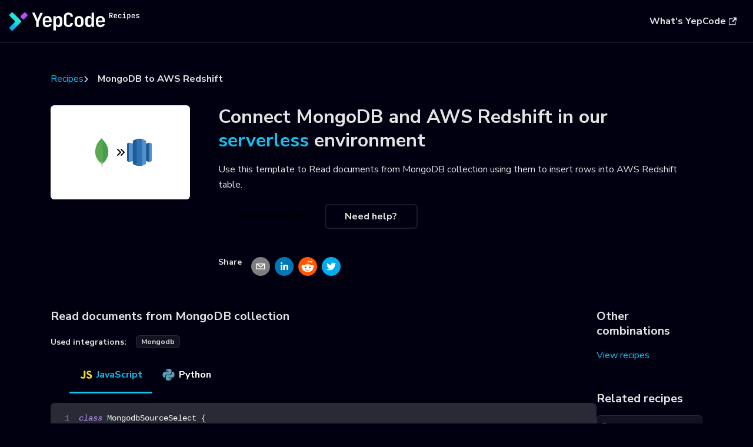

--- FILE ---
content_type: text/html
request_url: https://yepcode.io/recipes/mongodb-to-aws-redshift/
body_size: 7969
content:
<!doctype html>
<html lang="en" dir="ltr" class="plugin-plugin-explode-recipes plugin-id-default" data-has-hydrated="false">
<head>
<meta charset="UTF-8">
<meta name="generator" content="Docusaurus v3.6.1">
<title data-rh="true">MongoDB to AWS Redshift | YepCode Recipes | Code snippets for solving common problems</title><meta data-rh="true" name="viewport" content="width=device-width,initial-scale=1"><meta data-rh="true" name="twitter:card" content="summary_large_image"><meta data-rh="true" property="og:image" content="https://yepcode.io/recipes/img/yepcode-recipes-share-image.png"><meta data-rh="true" name="twitter:image" content="https://yepcode.io/recipes/img/yepcode-recipes-share-image.png"><meta data-rh="true" property="og:url" content="https://yepcode.io/recipes/mongodb-to-aws-redshift"><meta data-rh="true" property="og:locale" content="en"><meta data-rh="true" name="docusaurus_locale" content="en"><meta data-rh="true" name="docusaurus_tag" content="default"><meta data-rh="true" name="docsearch:language" content="en"><meta data-rh="true" name="docsearch:docusaurus_tag" content="default"><meta data-rh="true" property="og:title" content="MongoDB to AWS Redshift | YepCode Recipes | Code snippets for solving common problems"><meta data-rh="true" name="description" content="Read documents from MongoDB collection using them to insert rows into AWS Redshift table"><meta data-rh="true" property="og:description" content="Read documents from MongoDB collection using them to insert rows into AWS Redshift table"><link data-rh="true" rel="icon" href="/recipes/img/favicon.ico"><link data-rh="true" rel="canonical" href="https://yepcode.io/recipes/mongodb-to-aws-redshift"><link data-rh="true" rel="alternate" href="https://yepcode.io/recipes/mongodb-to-aws-redshift" hreflang="en"><link data-rh="true" rel="alternate" href="https://yepcode.io/recipes/mongodb-to-aws-redshift" hreflang="x-default"><link data-rh="true" rel="stylesheet" href="https://cdn.jsdelivr.net/gh/orestbida/cookieconsent@3.1.0/dist/cookieconsent.css"><link data-rh="true" rel="stylesheet" href="https://yepcode.io/css/cookieconsent.css?v=1"><script data-rh="true" src="https://yepcode.io/js/gtm.js?v=1"></script><script data-rh="true" src="https://cdn.jsdelivr.net/gh/orestbida/cookieconsent@3.1.0/dist/cookieconsent.umd.js"></script><script data-rh="true" src="https://yepcode.io/js/cookieconsent-config.js?v=1"></script><link rel="stylesheet" href="https://fonts.googleapis.com/css2?family=Nunito+Sans:ital,wght@0,300;0,400;0,600;0,700;0,800;1,300;1,400;1,600;1,700;1,800&display=swap'">
<link rel="stylesheet" href="https://cdnjs.cloudflare.com/ajax/libs/font-awesome/6.1.1/css/all.min.css">
<script src="//cdnjs.cloudflare.com/ajax/libs/list.js/2.3.1/list.min.js"></script><link rel="stylesheet" href="/recipes/assets/css/styles.45583b66.css">
<script src="/recipes/assets/js/runtime~main.74702ab2.js" defer="defer"></script>
<script src="/recipes/assets/js/main.0e5cefac.js" defer="defer"></script>
</head>
<body class="navigation-with-keyboard">
<script>!function(){function t(t){document.documentElement.setAttribute("data-theme",t)}var e=function(){try{return new URLSearchParams(window.location.search).get("docusaurus-theme")}catch(t){}}()||function(){try{return window.localStorage.getItem("theme")}catch(t){}}();t(null!==e?e:"dark")}(),function(){try{const n=new URLSearchParams(window.location.search).entries();for(var[t,e]of n)if(t.startsWith("docusaurus-data-")){var a=t.replace("docusaurus-data-","data-");document.documentElement.setAttribute(a,e)}}catch(t){}}()</script><div id="__docusaurus"><div role="region" aria-label="Skip to main content"><a class="skipToContent_fXgn" href="#__docusaurus_skipToContent_fallback">Skip to main content</a></div><nav aria-label="Main" class="navbar navbar--fixed-top navbarHideable_m1mJ"><div class="navbar__inner"><div class="navbar__items"><button aria-label="Toggle navigation bar" aria-expanded="false" class="navbar__toggle clean-btn" type="button"><svg width="30" height="30" viewBox="0 0 30 30" aria-hidden="true"><path stroke="currentColor" stroke-linecap="round" stroke-miterlimit="10" stroke-width="2" d="M4 7h22M4 15h22M4 23h22"></path></svg></button><a class="navbar__brand" href="/recipes/"><div class="navbar__logo"><img src="/recipes/img/logo_dark.svg" alt="YepCode Logo" class="themedComponent_mlkZ themedComponent--light_NVdE"><img src="/recipes/img/logo_light.svg" alt="YepCode Logo" class="themedComponent_mlkZ themedComponent--dark_xIcU"></div></a></div><div class="navbar__items navbar__items--right"><a href="https://yepcode.io" target="_blank" rel="noopener noreferrer" class="navbar__item navbar__link button button--lg button--primary DiscoverYepCode">What&#x27;s YepCode<svg width="13.5" height="13.5" aria-hidden="true" viewBox="0 0 24 24" class="iconExternalLink_nPIU"><path fill="currentColor" d="M21 13v10h-21v-19h12v2h-10v15h17v-8h2zm3-12h-10.988l4.035 4-6.977 7.07 2.828 2.828 6.977-7.07 4.125 4.172v-11z"></path></svg></a><div class="navbarSearchContainer_Bca1"></div></div></div><div role="presentation" class="navbar-sidebar__backdrop"></div></nav><div id="__docusaurus_skipToContent_fallback" class="main-wrapper mainWrapper_z2l0"><main class="RecipePage container"><ul class="Breadcrumb"><li><a href="/recipes">Recipes</a></li><li>MongoDB to AWS Redshift</li></ul><div class="RecipeHeader row"><div class="RecipeLogo col col--3"><div class="RecipeFeaturedImg"><img src="https://yepcode.io/docs/img/integrations/icons/mongodb.svg" alt="mongodb icon" width="50px" height="50px"><span class="fa-solid fa-angle-double-right"></span><img src="https://yepcode.io/docs/img/integrations/icons/awsRedshift.svg" alt="awsRedshift icon" width="50px" height="50px"></div></div><div class="col col--9"><h1>Connect <!-- -->MongoDB<!-- --> and <!-- -->AWS Redshift<!-- --> in our<!-- --> <a href="https://yepcode.io" target="_blank">serverless</a> <!-- -->environment</h1><p>Use this template to <!-- -->Read documents from MongoDB collection using them to insert rows into AWS Redshift table<!-- -->.</p><div class="RecipeHeader_btns"><a class="button button--lg button--primary">Use this recipe</a><a class="button button--outline button--lg button--primary" href="#ask-for-help">Need help?</a></div><div class="ShareIt"><h5 class="ShareIt_title">Share</h5><button class="react-share__ShareButton" style="background-color:transparent;border:none;padding:0;font:inherit;color:inherit;cursor:pointer"><svg viewBox="0 0 64 64" width="32" height="32"><circle cx="32" cy="32" r="32" fill="#7f7f7f"></circle><path d="M17,22v20h30V22H17z M41.1,25L32,32.1L22.9,25H41.1z M20,39V26.6l12,9.3l12-9.3V39H20z" fill="white"></path></svg></button><button class="react-share__ShareButton" style="background-color:transparent;border:none;padding:0;font:inherit;color:inherit;cursor:pointer"><svg viewBox="0 0 64 64" width="32" height="32"><circle cx="32" cy="32" r="32" fill="#0077B5"></circle><path d="M20.4,44h5.4V26.6h-5.4V44z M23.1,18c-1.7,0-3.1,1.4-3.1,3.1c0,1.7,1.4,3.1,3.1,3.1 c1.7,0,3.1-1.4,3.1-3.1C26.2,19.4,24.8,18,23.1,18z M39.5,26.2c-2.6,0-4.4,1.4-5.1,2.8h-0.1v-2.4h-5.2V44h5.4v-8.6 c0-2.3,0.4-4.5,3.2-4.5c2.8,0,2.8,2.6,2.8,4.6V44H46v-9.5C46,29.8,45,26.2,39.5,26.2z" fill="white"></path></svg></button><button class="react-share__ShareButton" style="background-color:transparent;border:none;padding:0;font:inherit;color:inherit;cursor:pointer"><svg viewBox="0 0 64 64" width="32" height="32"><circle cx="32" cy="32" r="32" fill="#FF5700"></circle><path d="M 53.34375 32 C 53.277344 30.160156 52.136719 28.53125 50.429688 27.839844 C 48.722656 27.148438 46.769531 27.523438 45.441406 28.800781 C 41.800781 26.324219 37.519531 24.957031 33.121094 24.863281 L 35.199219 14.878906 L 42.046875 16.320312 C 42.214844 17.882812 43.496094 19.09375 45.066406 19.171875 C 46.636719 19.253906 48.03125 18.183594 48.359375 16.644531 C 48.6875 15.105469 47.847656 13.558594 46.382812 12.992188 C 44.914062 12.425781 43.253906 13.007812 42.464844 14.367188 L 34.625 12.800781 C 34.363281 12.742188 34.09375 12.792969 33.871094 12.9375 C 33.648438 13.082031 33.492188 13.308594 33.441406 13.566406 L 31.070312 24.671875 C 26.617188 24.738281 22.277344 26.105469 18.59375 28.609375 C 17.242188 27.339844 15.273438 26.988281 13.570312 27.707031 C 11.863281 28.429688 10.746094 30.089844 10.71875 31.941406 C 10.691406 33.789062 11.757812 35.484375 13.441406 36.257812 C 13.402344 36.726562 13.402344 37.195312 13.441406 37.664062 C 13.441406 44.832031 21.792969 50.65625 32.097656 50.65625 C 42.398438 50.65625 50.753906 44.832031 50.753906 37.664062 C 50.789062 37.195312 50.789062 36.726562 50.753906 36.257812 C 52.363281 35.453125 53.371094 33.800781 53.34375 32 Z M 21.34375 35.199219 C 21.34375 33.433594 22.777344 32 24.542969 32 C 26.3125 32 27.742188 33.433594 27.742188 35.199219 C 27.742188 36.96875 26.3125 38.398438 24.542969 38.398438 C 22.777344 38.398438 21.34375 36.96875 21.34375 35.199219 Z M 39.9375 44 C 37.664062 45.710938 34.871094 46.582031 32.03125 46.464844 C 29.191406 46.582031 26.398438 45.710938 24.128906 44 C 23.847656 43.65625 23.871094 43.15625 24.183594 42.839844 C 24.5 42.527344 25 42.503906 25.34375 42.785156 C 27.269531 44.195312 29.617188 44.90625 32 44.800781 C 34.386719 44.929688 36.746094 44.242188 38.6875 42.847656 C 39.042969 42.503906 39.605469 42.511719 39.953125 42.863281 C 40.296875 43.21875 40.289062 43.785156 39.9375 44.128906 Z M 39.359375 38.527344 C 37.59375 38.527344 36.160156 37.09375 36.160156 35.328125 C 36.160156 33.5625 37.59375 32.128906 39.359375 32.128906 C 41.128906 32.128906 42.558594 33.5625 42.558594 35.328125 C 42.59375 36.203125 42.269531 37.054688 41.65625 37.6875 C 41.046875 38.316406 40.203125 38.664062 39.328125 38.65625 Z M 39.359375 38.527344" fill="white"></path></svg></button><button class="react-share__ShareButton" style="background-color:transparent;border:none;padding:0;font:inherit;color:inherit;cursor:pointer"><svg viewBox="0 0 64 64" width="32" height="32"><circle cx="32" cy="32" r="32" fill="#00aced"></circle><path d="M48,22.1c-1.2,0.5-2.4,0.9-3.8,1c1.4-0.8,2.4-2.1,2.9-3.6c-1.3,0.8-2.7,1.3-4.2,1.6 C41.7,19.8,40,19,38.2,19c-3.6,0-6.6,2.9-6.6,6.6c0,0.5,0.1,1,0.2,1.5c-5.5-0.3-10.3-2.9-13.5-6.9c-0.6,1-0.9,2.1-0.9,3.3 c0,2.3,1.2,4.3,2.9,5.5c-1.1,0-2.1-0.3-3-0.8c0,0,0,0.1,0,0.1c0,3.2,2.3,5.8,5.3,6.4c-0.6,0.1-1.1,0.2-1.7,0.2c-0.4,0-0.8,0-1.2-0.1 c0.8,2.6,3.3,4.5,6.1,4.6c-2.2,1.8-5.1,2.8-8.2,2.8c-0.5,0-1.1,0-1.6-0.1c2.9,1.9,6.4,2.9,10.1,2.9c12.1,0,18.7-10,18.7-18.7 c0-0.3,0-0.6,0-0.8C46,24.5,47.1,23.4,48,22.1z" fill="white"></path></svg></button></div></div></div><div class="RecipeBody"><div class="SourceAndTarget"><div><h3>Read documents from MongoDB collection</h3><p></p><div class="UsedIntegrations"><h5 class="UsedIntegrations_title">Used integrations:</h5><ul><li class="UsedIntegrations_integration badge badge--secondary"><a href="https://yepcode.io/docs/integrations/mongodb" target="_blank" rel="noopener noreferrer">mongodb</a></li></ul></div><div class="tabs-container tabList__CuJ"><ul role="tablist" aria-orientation="horizontal" class="tabs"><li role="tab" tabindex="0" aria-selected="true" class="tabs__item tabItem_LNqP tabs__item--active"><img src="/recipes/img/languages/javascript.svg" alt="JavaScript" title="JavaScript" class="LanguageIcon"> JavaScript</li><li role="tab" tabindex="-1" aria-selected="false" class="tabs__item tabItem_LNqP"><img src="/recipes/img/languages/python.svg" alt="Python" title="Python" class="LanguageIcon"> Python</li></ul><div class="margin-top--md"><div role="tabpanel" class="tabItem_Ymn6"><div class="language-js codeBlockContainer_Ckt0 theme-code-block" style="--prism-color:#F8F8F2;--prism-background-color:#282A36"><div class="codeBlockContent_biex"><pre tabindex="0" class="prism-code language-js codeBlock_bY9V thin-scrollbar" style="color:#F8F8F2;background-color:#282A36"><code class="codeBlockLines_e6Vv codeBlockLinesWithNumbering_o6Pm"><span class="token-line codeLine_lJS_" style="color:#F8F8F2"><span class="codeLineNumber_Tfdd"></span><span class="codeLineContent_feaV"><span class="token keyword" style="color:rgb(189, 147, 249);font-style:italic">class</span><span class="token plain"> </span><span class="token class-name">MongodbSourceSelect</span><span class="token plain"> </span><span class="token punctuation" style="color:rgb(248, 248, 242)">{</span><span class="token plain"></span></span><br></span><span class="token-line codeLine_lJS_" style="color:#F8F8F2"><span class="codeLineNumber_Tfdd"></span><span class="codeLineContent_feaV"><span class="token plain">    </span><span class="token keyword" style="color:rgb(189, 147, 249);font-style:italic">async</span><span class="token plain"> </span><span class="token function" style="color:rgb(80, 250, 123)">init</span><span class="token punctuation" style="color:rgb(248, 248, 242)">(</span><span class="token punctuation" style="color:rgb(248, 248, 242)">)</span><span class="token plain"> </span><span class="token punctuation" style="color:rgb(248, 248, 242)">{</span><span class="token plain"></span></span><br></span><span class="token-line codeLine_lJS_" style="color:#F8F8F2"><span class="codeLineNumber_Tfdd"></span><span class="codeLineContent_feaV"><span class="token plain">        </span><span class="token comment" style="color:rgb(98, 114, 164)">// More info at https://www.npmjs.com/package/mongodb</span><span class="token plain"></span></span><br></span><span class="token-line codeLine_lJS_" style="color:#F8F8F2"><span class="codeLineNumber_Tfdd"></span><span class="codeLineContent_feaV"><span class="token plain">        </span><span class="token comment" style="color:rgb(98, 114, 164)">// TODO: Create team variables. More info at https://yepcode.io/docs/processes/team-variables</span><span class="token plain"></span></span><br></span><span class="token-line codeLine_lJS_" style="color:#F8F8F2"><span class="codeLineNumber_Tfdd"></span><span class="codeLineContent_feaV"><span class="token plain">        </span><span class="token keyword" style="color:rgb(189, 147, 249);font-style:italic">this</span><span class="token punctuation" style="color:rgb(248, 248, 242)">.</span><span class="token property-access">mongodb</span><span class="token plain"> </span><span class="token operator">=</span><span class="token plain"> </span><span class="token keyword" style="color:rgb(189, 147, 249);font-style:italic">new</span><span class="token plain"> </span><span class="token class-name">MongoClient</span><span class="token punctuation" style="color:rgb(248, 248, 242)">(</span><span class="token plain">yepcode</span><span class="token punctuation" style="color:rgb(248, 248, 242)">.</span><span class="token property-access">env</span><span class="token punctuation" style="color:rgb(248, 248, 242)">.</span><span class="token constant" style="color:rgb(189, 147, 249)">MONGODB_URL</span><span class="token punctuation" style="color:rgb(248, 248, 242)">)</span><span class="token punctuation" style="color:rgb(248, 248, 242)">;</span><span class="token plain"></span></span><br></span><span class="token-line codeLine_lJS_" style="color:#F8F8F2"><span class="codeLineNumber_Tfdd"></span><span class="codeLineContent_feaV"><span class="token plain">        </span><span class="token keyword control-flow" style="color:rgb(189, 147, 249);font-style:italic">await</span><span class="token plain"> </span><span class="token keyword" style="color:rgb(189, 147, 249);font-style:italic">this</span><span class="token punctuation" style="color:rgb(248, 248, 242)">.</span><span class="token property-access">mongodb</span><span class="token punctuation" style="color:rgb(248, 248, 242)">.</span><span class="token method function property-access" style="color:rgb(80, 250, 123)">connect</span><span class="token punctuation" style="color:rgb(248, 248, 242)">(</span><span class="token punctuation" style="color:rgb(248, 248, 242)">)</span><span class="token punctuation" style="color:rgb(248, 248, 242)">;</span><span class="token plain"></span></span><br></span><span class="token-line codeLine_lJS_" style="color:#F8F8F2"><span class="codeLineNumber_Tfdd"></span><span class="codeLineContent_feaV"><span class="token plain">        </span><span class="token comment" style="color:rgb(98, 114, 164)">// TODO: Customize your db and collection names</span><span class="token plain"></span></span><br></span><span class="token-line codeLine_lJS_" style="color:#F8F8F2"><span class="codeLineNumber_Tfdd"></span><span class="codeLineContent_feaV"><span class="token plain">        </span><span class="token keyword" style="color:rgb(189, 147, 249);font-style:italic">const</span><span class="token plain"> db </span><span class="token operator">=</span><span class="token plain"> </span><span class="token keyword" style="color:rgb(189, 147, 249);font-style:italic">this</span><span class="token punctuation" style="color:rgb(248, 248, 242)">.</span><span class="token property-access">mongodb</span><span class="token punctuation" style="color:rgb(248, 248, 242)">.</span><span class="token method function property-access" style="color:rgb(80, 250, 123)">db</span><span class="token punctuation" style="color:rgb(248, 248, 242)">(</span><span class="token string" style="color:rgb(255, 121, 198)">&quot;your-db-name&quot;</span><span class="token punctuation" style="color:rgb(248, 248, 242)">)</span><span class="token punctuation" style="color:rgb(248, 248, 242)">;</span><span class="token plain"></span></span><br></span><span class="token-line codeLine_lJS_" style="color:#F8F8F2"><span class="codeLineNumber_Tfdd"></span><span class="codeLineContent_feaV"><span class="token plain">        </span><span class="token keyword" style="color:rgb(189, 147, 249);font-style:italic">this</span><span class="token punctuation" style="color:rgb(248, 248, 242)">.</span><span class="token property-access">collection</span><span class="token plain"> </span><span class="token operator">=</span><span class="token plain"> db</span><span class="token punctuation" style="color:rgb(248, 248, 242)">.</span><span class="token method function property-access" style="color:rgb(80, 250, 123)">collection</span><span class="token punctuation" style="color:rgb(248, 248, 242)">(</span><span class="token string" style="color:rgb(255, 121, 198)">&quot;your-collection-name&quot;</span><span class="token punctuation" style="color:rgb(248, 248, 242)">)</span><span class="token punctuation" style="color:rgb(248, 248, 242)">;</span><span class="token plain"></span></span><br></span><span class="token-line codeLine_lJS_" style="color:#F8F8F2"><span class="codeLineNumber_Tfdd"></span><span class="codeLineContent_feaV"><span class="token plain">    </span><span class="token punctuation" style="color:rgb(248, 248, 242)">}</span><span class="token plain"></span></span><br></span><span class="token-line codeLine_lJS_" style="color:#F8F8F2"><span class="codeLineNumber_Tfdd"></span><span class="codeLineContent_feaV"><span class="token plain" style="display:inline-block"></span></span><br></span><span class="token-line codeLine_lJS_" style="color:#F8F8F2"><span class="codeLineNumber_Tfdd"></span><span class="codeLineContent_feaV"><span class="token plain">    </span><span class="token keyword" style="color:rgb(189, 147, 249);font-style:italic">async</span><span class="token plain"> </span><span class="token function" style="color:rgb(80, 250, 123)">fetch</span><span class="token punctuation" style="color:rgb(248, 248, 242)">(</span><span class="token parameter">publish</span><span class="token parameter punctuation" style="color:rgb(248, 248, 242)">,</span><span class="token parameter"> done</span><span class="token punctuation" style="color:rgb(248, 248, 242)">)</span><span class="token plain"> </span><span class="token punctuation" style="color:rgb(248, 248, 242)">{</span><span class="token plain"></span></span><br></span><span class="token-line codeLine_lJS_" style="color:#F8F8F2"><span class="codeLineNumber_Tfdd"></span><span class="codeLineContent_feaV"><span class="token plain">        </span><span class="token keyword" style="color:rgb(189, 147, 249);font-style:italic">this</span><span class="token punctuation" style="color:rgb(248, 248, 242)">.</span><span class="token property-access">collection</span><span class="token punctuation" style="color:rgb(248, 248, 242)">.</span><span class="token method function property-access" style="color:rgb(80, 250, 123)">find</span><span class="token punctuation" style="color:rgb(248, 248, 242)">(</span><span class="token punctuation" style="color:rgb(248, 248, 242)">{</span><span class="token punctuation" style="color:rgb(248, 248, 242)">}</span><span class="token punctuation" style="color:rgb(248, 248, 242)">)</span><span class="token punctuation" style="color:rgb(248, 248, 242)">.</span><span class="token method function property-access" style="color:rgb(80, 250, 123)">stream</span><span class="token punctuation" style="color:rgb(248, 248, 242)">(</span><span class="token punctuation" style="color:rgb(248, 248, 242)">)</span><span class="token punctuation" style="color:rgb(248, 248, 242)">.</span><span class="token method function property-access" style="color:rgb(80, 250, 123)">on</span><span class="token punctuation" style="color:rgb(248, 248, 242)">(</span><span class="token string" style="color:rgb(255, 121, 198)">&quot;data&quot;</span><span class="token punctuation" style="color:rgb(248, 248, 242)">,</span><span class="token plain"> publish</span><span class="token punctuation" style="color:rgb(248, 248, 242)">)</span><span class="token punctuation" style="color:rgb(248, 248, 242)">.</span><span class="token method function property-access" style="color:rgb(80, 250, 123)">on</span><span class="token punctuation" style="color:rgb(248, 248, 242)">(</span><span class="token string" style="color:rgb(255, 121, 198)">&quot;end&quot;</span><span class="token punctuation" style="color:rgb(248, 248, 242)">,</span><span class="token plain"> done</span><span class="token punctuation" style="color:rgb(248, 248, 242)">)</span><span class="token punctuation" style="color:rgb(248, 248, 242)">;</span><span class="token plain"></span></span><br></span><span class="token-line codeLine_lJS_" style="color:#F8F8F2"><span class="codeLineNumber_Tfdd"></span><span class="codeLineContent_feaV"><span class="token plain">    </span><span class="token punctuation" style="color:rgb(248, 248, 242)">}</span><span class="token plain"></span></span><br></span><span class="token-line codeLine_lJS_" style="color:#F8F8F2"><span class="codeLineNumber_Tfdd"></span><span class="codeLineContent_feaV"><span class="token plain" style="display:inline-block"></span></span><br></span><span class="token-line codeLine_lJS_" style="color:#F8F8F2"><span class="codeLineNumber_Tfdd"></span><span class="codeLineContent_feaV"><span class="token plain">    </span><span class="token keyword" style="color:rgb(189, 147, 249);font-style:italic">async</span><span class="token plain"> </span><span class="token function" style="color:rgb(80, 250, 123)">close</span><span class="token punctuation" style="color:rgb(248, 248, 242)">(</span><span class="token punctuation" style="color:rgb(248, 248, 242)">)</span><span class="token plain"> </span><span class="token punctuation" style="color:rgb(248, 248, 242)">{</span><span class="token plain"></span></span><br></span><span class="token-line codeLine_lJS_" style="color:#F8F8F2"><span class="codeLineNumber_Tfdd"></span><span class="codeLineContent_feaV"><span class="token plain">        </span><span class="token keyword control-flow" style="color:rgb(189, 147, 249);font-style:italic">await</span><span class="token plain"> </span><span class="token keyword" style="color:rgb(189, 147, 249);font-style:italic">this</span><span class="token punctuation" style="color:rgb(248, 248, 242)">.</span><span class="token property-access">mongodb</span><span class="token punctuation" style="color:rgb(248, 248, 242)">.</span><span class="token method function property-access" style="color:rgb(80, 250, 123)">close</span><span class="token punctuation" style="color:rgb(248, 248, 242)">(</span><span class="token punctuation" style="color:rgb(248, 248, 242)">)</span><span class="token punctuation" style="color:rgb(248, 248, 242)">;</span><span class="token plain"></span></span><br></span><span class="token-line codeLine_lJS_" style="color:#F8F8F2"><span class="codeLineNumber_Tfdd"></span><span class="codeLineContent_feaV"><span class="token plain">    </span><span class="token punctuation" style="color:rgb(248, 248, 242)">}</span><span class="token plain"></span></span><br></span><span class="token-line codeLine_lJS_" style="color:#F8F8F2"><span class="codeLineNumber_Tfdd"></span><span class="codeLineContent_feaV"><span class="token plain"></span><span class="token punctuation" style="color:rgb(248, 248, 242)">}</span></span><br></span></code></pre><div class="buttonGroup__atx"><button type="button" aria-label="Copy code to clipboard" title="Copy" class="clean-btn"><span class="copyButtonIcons_eSgA" aria-hidden="true"><svg viewBox="0 0 24 24" class="copyButtonIcon_y97N"><path fill="currentColor" d="M19,21H8V7H19M19,5H8A2,2 0 0,0 6,7V21A2,2 0 0,0 8,23H19A2,2 0 0,0 21,21V7A2,2 0 0,0 19,5M16,1H4A2,2 0 0,0 2,3V17H4V3H16V1Z"></path></svg><svg viewBox="0 0 24 24" class="copyButtonSuccessIcon_LjdS"><path fill="currentColor" d="M21,7L9,19L3.5,13.5L4.91,12.09L9,16.17L19.59,5.59L21,7Z"></path></svg></span></button></div></div></div></div><div role="tabpanel" class="tabItem_Ymn6" hidden=""><div class="language-py codeBlockContainer_Ckt0 theme-code-block" style="--prism-color:#F8F8F2;--prism-background-color:#282A36"><div class="codeBlockContent_biex"><pre tabindex="0" class="prism-code language-py codeBlock_bY9V thin-scrollbar" style="color:#F8F8F2;background-color:#282A36"><code class="codeBlockLines_e6Vv codeBlockLinesWithNumbering_o6Pm"><span class="token-line codeLine_lJS_" style="color:#F8F8F2"><span class="codeLineNumber_Tfdd"></span><span class="codeLineContent_feaV"><span class="token keyword" style="color:rgb(189, 147, 249);font-style:italic">from</span><span class="token plain"> pymongo </span><span class="token keyword" style="color:rgb(189, 147, 249);font-style:italic">import</span><span class="token plain"> MongoClient</span></span><br></span><span class="token-line codeLine_lJS_" style="color:#F8F8F2"><span class="codeLineNumber_Tfdd"></span><span class="codeLineContent_feaV"><span class="token plain" style="display:inline-block"></span></span><br></span><span class="token-line codeLine_lJS_" style="color:#F8F8F2"><span class="codeLineNumber_Tfdd"></span><span class="codeLineContent_feaV"><span class="token plain"></span><span class="token keyword" style="color:rgb(189, 147, 249);font-style:italic">class</span><span class="token plain"> </span><span class="token class-name">MongodbSourceSelect</span><span class="token punctuation" style="color:rgb(248, 248, 242)">:</span><span class="token plain"></span></span><br></span><span class="token-line codeLine_lJS_" style="color:#F8F8F2"><span class="codeLineNumber_Tfdd"></span><span class="codeLineContent_feaV"><span class="token plain">    </span><span class="token keyword" style="color:rgb(189, 147, 249);font-style:italic">def</span><span class="token plain"> </span><span class="token function" style="color:rgb(80, 250, 123)">setup</span><span class="token punctuation" style="color:rgb(248, 248, 242)">(</span><span class="token plain">self</span><span class="token punctuation" style="color:rgb(248, 248, 242)">)</span><span class="token punctuation" style="color:rgb(248, 248, 242)">:</span><span class="token plain"></span></span><br></span><span class="token-line codeLine_lJS_" style="color:#F8F8F2"><span class="codeLineNumber_Tfdd"></span><span class="codeLineContent_feaV"><span class="token plain">        </span><span class="token comment" style="color:rgb(98, 114, 164)"># More info at https://pypi.org/project/pymongo/</span><span class="token plain"></span></span><br></span><span class="token-line codeLine_lJS_" style="color:#F8F8F2"><span class="codeLineNumber_Tfdd"></span><span class="codeLineContent_feaV"><span class="token plain">        </span><span class="token comment" style="color:rgb(98, 114, 164)"># TODO: Create team variables. More info at https://yepcode.io/docs/processes/team-variables</span><span class="token plain"></span></span><br></span><span class="token-line codeLine_lJS_" style="color:#F8F8F2"><span class="codeLineNumber_Tfdd"></span><span class="codeLineContent_feaV"><span class="token plain">        self</span><span class="token punctuation" style="color:rgb(248, 248, 242)">.</span><span class="token plain">mongodb_client </span><span class="token operator">=</span><span class="token plain"> MongoClient</span><span class="token punctuation" style="color:rgb(248, 248, 242)">(</span><span class="token plain">yepcode</span><span class="token punctuation" style="color:rgb(248, 248, 242)">.</span><span class="token plain">env</span><span class="token punctuation" style="color:rgb(248, 248, 242)">.</span><span class="token plain">MONGODB_URI</span><span class="token punctuation" style="color:rgb(248, 248, 242)">)</span><span class="token plain"></span></span><br></span><span class="token-line codeLine_lJS_" style="color:#F8F8F2"><span class="codeLineNumber_Tfdd"></span><span class="codeLineContent_feaV"><span class="token plain" style="display:inline-block"></span></span><br></span><span class="token-line codeLine_lJS_" style="color:#F8F8F2"><span class="codeLineNumber_Tfdd"></span><span class="codeLineContent_feaV"><span class="token plain">    </span><span class="token keyword" style="color:rgb(189, 147, 249);font-style:italic">def</span><span class="token plain"> </span><span class="token function" style="color:rgb(80, 250, 123)">generator</span><span class="token punctuation" style="color:rgb(248, 248, 242)">(</span><span class="token plain">self</span><span class="token punctuation" style="color:rgb(248, 248, 242)">)</span><span class="token punctuation" style="color:rgb(248, 248, 242)">:</span><span class="token plain"></span></span><br></span><span class="token-line codeLine_lJS_" style="color:#F8F8F2"><span class="codeLineNumber_Tfdd"></span><span class="codeLineContent_feaV"><span class="token plain">        </span><span class="token comment" style="color:rgb(98, 114, 164)"># TODO: customize the database and collection names</span><span class="token plain"></span></span><br></span><span class="token-line codeLine_lJS_" style="color:#F8F8F2"><span class="codeLineNumber_Tfdd"></span><span class="codeLineContent_feaV"><span class="token plain">        db </span><span class="token operator">=</span><span class="token plain"> self</span><span class="token punctuation" style="color:rgb(248, 248, 242)">.</span><span class="token plain">mongodb_client</span><span class="token punctuation" style="color:rgb(248, 248, 242)">[</span><span class="token string" style="color:rgb(255, 121, 198)">&quot;database_name&quot;</span><span class="token punctuation" style="color:rgb(248, 248, 242)">]</span><span class="token plain"></span></span><br></span><span class="token-line codeLine_lJS_" style="color:#F8F8F2"><span class="codeLineNumber_Tfdd"></span><span class="codeLineContent_feaV"><span class="token plain">        collection </span><span class="token operator">=</span><span class="token plain"> db</span><span class="token punctuation" style="color:rgb(248, 248, 242)">[</span><span class="token string" style="color:rgb(255, 121, 198)">&quot;collection_name&quot;</span><span class="token punctuation" style="color:rgb(248, 248, 242)">]</span><span class="token plain"></span></span><br></span><span class="token-line codeLine_lJS_" style="color:#F8F8F2"><span class="codeLineNumber_Tfdd"></span><span class="codeLineContent_feaV"><span class="token plain" style="display:inline-block"></span></span><br></span><span class="token-line codeLine_lJS_" style="color:#F8F8F2"><span class="codeLineNumber_Tfdd"></span><span class="codeLineContent_feaV"><span class="token plain">        </span><span class="token comment" style="color:rgb(98, 114, 164)"># TODO: customize the query</span><span class="token plain"></span></span><br></span><span class="token-line codeLine_lJS_" style="color:#F8F8F2"><span class="codeLineNumber_Tfdd"></span><span class="codeLineContent_feaV"><span class="token plain">        </span><span class="token comment" style="color:rgb(98, 114, 164)"># See supported operators at https://docs.mongodb.com/manual/reference/operator/query/</span><span class="token plain"></span></span><br></span><span class="token-line codeLine_lJS_" style="color:#F8F8F2"><span class="codeLineNumber_Tfdd"></span><span class="codeLineContent_feaV"><span class="token plain">        query </span><span class="token operator">=</span><span class="token plain"> </span><span class="token punctuation" style="color:rgb(248, 248, 242)">{</span><span class="token string" style="color:rgb(255, 121, 198)">&quot;age&quot;</span><span class="token punctuation" style="color:rgb(248, 248, 242)">:</span><span class="token plain"> </span><span class="token punctuation" style="color:rgb(248, 248, 242)">{</span><span class="token string" style="color:rgb(255, 121, 198)">&quot;$gt&quot;</span><span class="token punctuation" style="color:rgb(248, 248, 242)">:</span><span class="token plain"> </span><span class="token number">25</span><span class="token punctuation" style="color:rgb(248, 248, 242)">}</span><span class="token punctuation" style="color:rgb(248, 248, 242)">}</span><span class="token plain"></span></span><br></span><span class="token-line codeLine_lJS_" style="color:#F8F8F2"><span class="codeLineNumber_Tfdd"></span><span class="codeLineContent_feaV"><span class="token plain">        cursor </span><span class="token operator">=</span><span class="token plain"> collection</span><span class="token punctuation" style="color:rgb(248, 248, 242)">.</span><span class="token plain">find</span><span class="token punctuation" style="color:rgb(248, 248, 242)">(</span><span class="token plain">query</span><span class="token punctuation" style="color:rgb(248, 248, 242)">)</span><span class="token plain"></span></span><br></span><span class="token-line codeLine_lJS_" style="color:#F8F8F2"><span class="codeLineNumber_Tfdd"></span><span class="codeLineContent_feaV"><span class="token plain" style="display:inline-block"></span></span><br></span><span class="token-line codeLine_lJS_" style="color:#F8F8F2"><span class="codeLineNumber_Tfdd"></span><span class="codeLineContent_feaV"><span class="token plain">        </span><span class="token keyword" style="color:rgb(189, 147, 249);font-style:italic">for</span><span class="token plain"> item </span><span class="token keyword" style="color:rgb(189, 147, 249);font-style:italic">in</span><span class="token plain"> cursor</span><span class="token punctuation" style="color:rgb(248, 248, 242)">:</span><span class="token plain"></span></span><br></span><span class="token-line codeLine_lJS_" style="color:#F8F8F2"><span class="codeLineNumber_Tfdd"></span><span class="codeLineContent_feaV"><span class="token plain">            </span><span class="token keyword" style="color:rgb(189, 147, 249);font-style:italic">yield</span><span class="token plain"> item</span></span><br></span><span class="token-line codeLine_lJS_" style="color:#F8F8F2"><span class="codeLineNumber_Tfdd"></span><span class="codeLineContent_feaV"><span class="token plain" style="display:inline-block"></span></span><br></span><span class="token-line codeLine_lJS_" style="color:#F8F8F2"><span class="codeLineNumber_Tfdd"></span><span class="codeLineContent_feaV"><span class="token plain">    </span><span class="token keyword" style="color:rgb(189, 147, 249);font-style:italic">def</span><span class="token plain"> </span><span class="token function" style="color:rgb(80, 250, 123)">close</span><span class="token punctuation" style="color:rgb(248, 248, 242)">(</span><span class="token plain">self</span><span class="token punctuation" style="color:rgb(248, 248, 242)">)</span><span class="token punctuation" style="color:rgb(248, 248, 242)">:</span><span class="token plain"></span></span><br></span><span class="token-line codeLine_lJS_" style="color:#F8F8F2"><span class="codeLineNumber_Tfdd"></span><span class="codeLineContent_feaV"><span class="token plain">        </span><span class="token keyword" style="color:rgb(189, 147, 249);font-style:italic">pass</span></span><br></span></code></pre><div class="buttonGroup__atx"><button type="button" aria-label="Copy code to clipboard" title="Copy" class="clean-btn"><span class="copyButtonIcons_eSgA" aria-hidden="true"><svg viewBox="0 0 24 24" class="copyButtonIcon_y97N"><path fill="currentColor" d="M19,21H8V7H19M19,5H8A2,2 0 0,0 6,7V21A2,2 0 0,0 8,23H19A2,2 0 0,0 21,21V7A2,2 0 0,0 19,5M16,1H4A2,2 0 0,0 2,3V17H4V3H16V1Z"></path></svg><svg viewBox="0 0 24 24" class="copyButtonSuccessIcon_LjdS"><path fill="currentColor" d="M21,7L9,19L3.5,13.5L4.91,12.09L9,16.17L19.59,5.59L21,7Z"></path></svg></span></button></div></div></div></div></div></div><div class="ContactCta card"><h4>Do you need help solving this integration with<!-- --> <a href="https://yepcode.io" target="_blank" rel="noopener noreferrer">YepCode</a>?</h4><a class="button button--primary" href="#ask-for-help">Let&#x27;s talk</a></div></div><div><h3>Insert rows into AWS Redshift table</h3><p></p><div class="UsedIntegrations"><h5 class="UsedIntegrations_title">Used integrations:</h5><ul><li class="UsedIntegrations_integration badge badge--secondary"><a href="https://yepcode.io/docs/integrations/aws-redshift" target="_blank" rel="noopener noreferrer">aws-redshift</a></li></ul></div><div class="tabs-container tabList__CuJ"><ul role="tablist" aria-orientation="horizontal" class="tabs"><li role="tab" tabindex="0" aria-selected="true" class="tabs__item tabItem_LNqP tabs__item--active"><img src="/recipes/img/languages/javascript.svg" alt="JavaScript" title="JavaScript" class="LanguageIcon"> JavaScript</li><li role="tab" tabindex="-1" aria-selected="false" class="tabs__item tabItem_LNqP"><img src="/recipes/img/languages/python.svg" alt="Python" title="Python" class="LanguageIcon"> Python</li></ul><div class="margin-top--md"><div role="tabpanel" class="tabItem_Ymn6"><div class="language-js codeBlockContainer_Ckt0 theme-code-block" style="--prism-color:#F8F8F2;--prism-background-color:#282A36"><div class="codeBlockContent_biex"><pre tabindex="0" class="prism-code language-js codeBlock_bY9V thin-scrollbar" style="color:#F8F8F2;background-color:#282A36"><code class="codeBlockLines_e6Vv codeBlockLinesWithNumbering_o6Pm"><span class="token-line codeLine_lJS_" style="color:#F8F8F2"><span class="codeLineNumber_Tfdd"></span><span class="codeLineContent_feaV"><span class="token keyword" style="color:rgb(189, 147, 249);font-style:italic">class</span><span class="token plain"> </span><span class="token class-name">AwsRedshiftTargetInsert</span><span class="token plain"> </span><span class="token punctuation" style="color:rgb(248, 248, 242)">{</span><span class="token plain"></span></span><br></span><span class="token-line codeLine_lJS_" style="color:#F8F8F2"><span class="codeLineNumber_Tfdd"></span><span class="codeLineContent_feaV"><span class="token plain">    </span><span class="token keyword" style="color:rgb(189, 147, 249);font-style:italic">async</span><span class="token plain"> </span><span class="token function" style="color:rgb(80, 250, 123)">init</span><span class="token punctuation" style="color:rgb(248, 248, 242)">(</span><span class="token punctuation" style="color:rgb(248, 248, 242)">)</span><span class="token plain"> </span><span class="token punctuation" style="color:rgb(248, 248, 242)">{</span><span class="token plain"></span></span><br></span><span class="token-line codeLine_lJS_" style="color:#F8F8F2"><span class="codeLineNumber_Tfdd"></span><span class="codeLineContent_feaV"><span class="token plain">        </span><span class="token comment" style="color:rgb(98, 114, 164)">// More info at https://www.npmjs.com/package/@aws-sdk/client-redshift-data</span><span class="token plain"></span></span><br></span><span class="token-line codeLine_lJS_" style="color:#F8F8F2"><span class="codeLineNumber_Tfdd"></span><span class="codeLineContent_feaV"><span class="token plain">        </span><span class="token comment" style="color:rgb(98, 114, 164)">// TODO: Create team variables. More info at https://yepcode.io/docs/processes/team-variables</span><span class="token plain"></span></span><br></span><span class="token-line codeLine_lJS_" style="color:#F8F8F2"><span class="codeLineNumber_Tfdd"></span><span class="codeLineContent_feaV"><span class="token plain">        </span><span class="token keyword" style="color:rgb(189, 147, 249);font-style:italic">this</span><span class="token punctuation" style="color:rgb(248, 248, 242)">.</span><span class="token property-access">awsRedshift</span><span class="token plain"> </span><span class="token operator">=</span><span class="token plain"> </span><span class="token keyword" style="color:rgb(189, 147, 249);font-style:italic">new</span><span class="token plain"> </span><span class="token class-name">RedshiftDataClient</span><span class="token punctuation" style="color:rgb(248, 248, 242)">(</span><span class="token punctuation" style="color:rgb(248, 248, 242)">{</span><span class="token plain"></span></span><br></span><span class="token-line codeLine_lJS_" style="color:#F8F8F2"><span class="codeLineNumber_Tfdd"></span><span class="codeLineContent_feaV"><span class="token plain">            </span><span class="token literal-property property">region</span><span class="token operator">:</span><span class="token plain"> yepcode</span><span class="token punctuation" style="color:rgb(248, 248, 242)">.</span><span class="token property-access">env</span><span class="token punctuation" style="color:rgb(248, 248, 242)">.</span><span class="token constant" style="color:rgb(189, 147, 249)">AWS_REGION</span><span class="token punctuation" style="color:rgb(248, 248, 242)">,</span><span class="token plain"></span></span><br></span><span class="token-line codeLine_lJS_" style="color:#F8F8F2"><span class="codeLineNumber_Tfdd"></span><span class="codeLineContent_feaV"><span class="token plain">            </span><span class="token literal-property property">credentials</span><span class="token operator">:</span><span class="token plain"> </span><span class="token punctuation" style="color:rgb(248, 248, 242)">{</span><span class="token plain"></span></span><br></span><span class="token-line codeLine_lJS_" style="color:#F8F8F2"><span class="codeLineNumber_Tfdd"></span><span class="codeLineContent_feaV"><span class="token plain">                </span><span class="token literal-property property">accessKeyId</span><span class="token operator">:</span><span class="token plain"> yepcode</span><span class="token punctuation" style="color:rgb(248, 248, 242)">.</span><span class="token property-access">env</span><span class="token punctuation" style="color:rgb(248, 248, 242)">.</span><span class="token constant" style="color:rgb(189, 147, 249)">AWS_ACCESS_KEY_ID</span><span class="token punctuation" style="color:rgb(248, 248, 242)">,</span><span class="token plain"></span></span><br></span><span class="token-line codeLine_lJS_" style="color:#F8F8F2"><span class="codeLineNumber_Tfdd"></span><span class="codeLineContent_feaV"><span class="token plain">                </span><span class="token literal-property property">secretAccessKey</span><span class="token operator">:</span><span class="token plain"> yepcode</span><span class="token punctuation" style="color:rgb(248, 248, 242)">.</span><span class="token property-access">env</span><span class="token punctuation" style="color:rgb(248, 248, 242)">.</span><span class="token constant" style="color:rgb(189, 147, 249)">AWS_SECRET_ACCESS_KEY</span><span class="token punctuation" style="color:rgb(248, 248, 242)">,</span><span class="token plain"></span></span><br></span><span class="token-line codeLine_lJS_" style="color:#F8F8F2"><span class="codeLineNumber_Tfdd"></span><span class="codeLineContent_feaV"><span class="token plain">            </span><span class="token punctuation" style="color:rgb(248, 248, 242)">}</span><span class="token punctuation" style="color:rgb(248, 248, 242)">,</span><span class="token plain"></span></span><br></span><span class="token-line codeLine_lJS_" style="color:#F8F8F2"><span class="codeLineNumber_Tfdd"></span><span class="codeLineContent_feaV"><span class="token plain">        </span><span class="token punctuation" style="color:rgb(248, 248, 242)">}</span><span class="token punctuation" style="color:rgb(248, 248, 242)">)</span><span class="token punctuation" style="color:rgb(248, 248, 242)">;</span><span class="token plain"></span></span><br></span><span class="token-line codeLine_lJS_" style="color:#F8F8F2"><span class="codeLineNumber_Tfdd"></span><span class="codeLineContent_feaV"><span class="token plain">    </span><span class="token punctuation" style="color:rgb(248, 248, 242)">}</span><span class="token plain"></span></span><br></span><span class="token-line codeLine_lJS_" style="color:#F8F8F2"><span class="codeLineNumber_Tfdd"></span><span class="codeLineContent_feaV"><span class="token plain" style="display:inline-block"></span></span><br></span><span class="token-line codeLine_lJS_" style="color:#F8F8F2"><span class="codeLineNumber_Tfdd"></span><span class="codeLineContent_feaV"><span class="token plain">    </span><span class="token keyword" style="color:rgb(189, 147, 249);font-style:italic">async</span><span class="token plain"> </span><span class="token function" style="color:rgb(80, 250, 123)">consume</span><span class="token punctuation" style="color:rgb(248, 248, 242)">(</span><span class="token parameter">item</span><span class="token punctuation" style="color:rgb(248, 248, 242)">)</span><span class="token plain"> </span><span class="token punctuation" style="color:rgb(248, 248, 242)">{</span><span class="token plain"></span></span><br></span><span class="token-line codeLine_lJS_" style="color:#F8F8F2"><span class="codeLineNumber_Tfdd"></span><span class="codeLineContent_feaV"><span class="token plain">        </span><span class="token comment" style="color:rgb(98, 114, 164)">// TODO: Customize your sql query</span><span class="token plain"></span></span><br></span><span class="token-line codeLine_lJS_" style="color:#F8F8F2"><span class="codeLineNumber_Tfdd"></span><span class="codeLineContent_feaV"><span class="token plain">        </span><span class="token keyword" style="color:rgb(189, 147, 249);font-style:italic">const</span><span class="token plain"> sqlStatement </span><span class="token operator">=</span><span class="token plain"> </span><span class="token template-string template-punctuation string" style="color:rgb(255, 121, 198)">`</span><span class="token template-string string" style="color:rgb(255, 121, 198)">INSERT INTO your-table-name VALUES (</span><span class="token template-string interpolation interpolation-punctuation punctuation" style="color:rgb(248, 248, 242)">${</span><span class="token template-string interpolation">item</span><span class="token template-string interpolation punctuation" style="color:rgb(248, 248, 242)">.</span><span class="token template-string interpolation property-access">someProp</span><span class="token template-string interpolation interpolation-punctuation punctuation" style="color:rgb(248, 248, 242)">}</span><span class="token template-string string" style="color:rgb(255, 121, 198)">, &#x27;</span><span class="token template-string interpolation interpolation-punctuation punctuation" style="color:rgb(248, 248, 242)">${</span><span class="token template-string interpolation">item</span><span class="token template-string interpolation punctuation" style="color:rgb(248, 248, 242)">.</span><span class="token template-string interpolation property-access">someStringProp</span><span class="token template-string interpolation interpolation-punctuation punctuation" style="color:rgb(248, 248, 242)">}</span><span class="token template-string string" style="color:rgb(255, 121, 198)">&#x27;)</span><span class="token template-string template-punctuation string" style="color:rgb(255, 121, 198)">`</span><span class="token punctuation" style="color:rgb(248, 248, 242)">;</span><span class="token plain"></span></span><br></span><span class="token-line codeLine_lJS_" style="color:#F8F8F2"><span class="codeLineNumber_Tfdd"></span><span class="codeLineContent_feaV"><span class="token plain" style="display:inline-block"></span></span><br></span><span class="token-line codeLine_lJS_" style="color:#F8F8F2"><span class="codeLineNumber_Tfdd"></span><span class="codeLineContent_feaV"><span class="token plain">        </span><span class="token comment" style="color:rgb(98, 114, 164)">// TODO: Customize the command to be executed</span><span class="token plain"></span></span><br></span><span class="token-line codeLine_lJS_" style="color:#F8F8F2"><span class="codeLineNumber_Tfdd"></span><span class="codeLineContent_feaV"><span class="token plain">        </span><span class="token comment" style="color:rgb(98, 114, 164)">// More info at https://docs.aws.amazon.com/AWSJavaScriptSDK/v3/latest/clients/client-redshift-data/interfaces/executestatementcommandinput.html</span><span class="token plain"></span></span><br></span><span class="token-line codeLine_lJS_" style="color:#F8F8F2"><span class="codeLineNumber_Tfdd"></span><span class="codeLineContent_feaV"><span class="token plain">        </span><span class="token keyword" style="color:rgb(189, 147, 249);font-style:italic">this</span><span class="token punctuation" style="color:rgb(248, 248, 242)">.</span><span class="token property-access">awsRedshift</span><span class="token punctuation" style="color:rgb(248, 248, 242)">.</span><span class="token method function property-access" style="color:rgb(80, 250, 123)">send</span><span class="token punctuation" style="color:rgb(248, 248, 242)">(</span><span class="token plain"></span></span><br></span><span class="token-line codeLine_lJS_" style="color:#F8F8F2"><span class="codeLineNumber_Tfdd"></span><span class="codeLineContent_feaV"><span class="token plain">            </span><span class="token keyword" style="color:rgb(189, 147, 249);font-style:italic">new</span><span class="token plain"> </span><span class="token class-name">ExecuteStatementCommand</span><span class="token punctuation" style="color:rgb(248, 248, 242)">(</span><span class="token punctuation" style="color:rgb(248, 248, 242)">{</span><span class="token plain"></span></span><br></span><span class="token-line codeLine_lJS_" style="color:#F8F8F2"><span class="codeLineNumber_Tfdd"></span><span class="codeLineContent_feaV"><span class="token plain">                </span><span class="token literal-property property">ClusterIdentifier</span><span class="token operator">:</span><span class="token plain"> </span><span class="token string" style="color:rgb(255, 121, 198)">&quot;your-cluster-identifier&quot;</span><span class="token punctuation" style="color:rgb(248, 248, 242)">,</span><span class="token plain"></span></span><br></span><span class="token-line codeLine_lJS_" style="color:#F8F8F2"><span class="codeLineNumber_Tfdd"></span><span class="codeLineContent_feaV"><span class="token plain">                </span><span class="token literal-property property">Database</span><span class="token operator">:</span><span class="token plain"> </span><span class="token string" style="color:rgb(255, 121, 198)">&quot;your-database&quot;</span><span class="token punctuation" style="color:rgb(248, 248, 242)">,</span><span class="token plain"></span></span><br></span><span class="token-line codeLine_lJS_" style="color:#F8F8F2"><span class="codeLineNumber_Tfdd"></span><span class="codeLineContent_feaV"><span class="token plain">                </span><span class="token literal-property property">DbUser</span><span class="token operator">:</span><span class="token plain"> </span><span class="token string" style="color:rgb(255, 121, 198)">&quot;your-db-user&quot;</span><span class="token punctuation" style="color:rgb(248, 248, 242)">,</span><span class="token plain"></span></span><br></span><span class="token-line codeLine_lJS_" style="color:#F8F8F2"><span class="codeLineNumber_Tfdd"></span><span class="codeLineContent_feaV"><span class="token plain">                </span><span class="token literal-property property">Sql</span><span class="token operator">:</span><span class="token plain"> sqlStatement</span><span class="token punctuation" style="color:rgb(248, 248, 242)">,</span><span class="token plain"></span></span><br></span><span class="token-line codeLine_lJS_" style="color:#F8F8F2"><span class="codeLineNumber_Tfdd"></span><span class="codeLineContent_feaV"><span class="token plain">            </span><span class="token punctuation" style="color:rgb(248, 248, 242)">}</span><span class="token punctuation" style="color:rgb(248, 248, 242)">)</span><span class="token plain"></span></span><br></span><span class="token-line codeLine_lJS_" style="color:#F8F8F2"><span class="codeLineNumber_Tfdd"></span><span class="codeLineContent_feaV"><span class="token plain">        </span><span class="token punctuation" style="color:rgb(248, 248, 242)">)</span><span class="token punctuation" style="color:rgb(248, 248, 242)">;</span><span class="token plain"></span></span><br></span><span class="token-line codeLine_lJS_" style="color:#F8F8F2"><span class="codeLineNumber_Tfdd"></span><span class="codeLineContent_feaV"><span class="token plain">    </span><span class="token punctuation" style="color:rgb(248, 248, 242)">}</span><span class="token plain"></span></span><br></span><span class="token-line codeLine_lJS_" style="color:#F8F8F2"><span class="codeLineNumber_Tfdd"></span><span class="codeLineContent_feaV"><span class="token plain" style="display:inline-block"></span></span><br></span><span class="token-line codeLine_lJS_" style="color:#F8F8F2"><span class="codeLineNumber_Tfdd"></span><span class="codeLineContent_feaV"><span class="token plain">    </span><span class="token keyword" style="color:rgb(189, 147, 249);font-style:italic">async</span><span class="token plain"> </span><span class="token function" style="color:rgb(80, 250, 123)">close</span><span class="token punctuation" style="color:rgb(248, 248, 242)">(</span><span class="token punctuation" style="color:rgb(248, 248, 242)">)</span><span class="token plain"> </span><span class="token punctuation" style="color:rgb(248, 248, 242)">{</span><span class="token punctuation" style="color:rgb(248, 248, 242)">}</span><span class="token plain"></span></span><br></span><span class="token-line codeLine_lJS_" style="color:#F8F8F2"><span class="codeLineNumber_Tfdd"></span><span class="codeLineContent_feaV"><span class="token plain"></span><span class="token punctuation" style="color:rgb(248, 248, 242)">}</span></span><br></span></code></pre><div class="buttonGroup__atx"><button type="button" aria-label="Copy code to clipboard" title="Copy" class="clean-btn"><span class="copyButtonIcons_eSgA" aria-hidden="true"><svg viewBox="0 0 24 24" class="copyButtonIcon_y97N"><path fill="currentColor" d="M19,21H8V7H19M19,5H8A2,2 0 0,0 6,7V21A2,2 0 0,0 8,23H19A2,2 0 0,0 21,21V7A2,2 0 0,0 19,5M16,1H4A2,2 0 0,0 2,3V17H4V3H16V1Z"></path></svg><svg viewBox="0 0 24 24" class="copyButtonSuccessIcon_LjdS"><path fill="currentColor" d="M21,7L9,19L3.5,13.5L4.91,12.09L9,16.17L19.59,5.59L21,7Z"></path></svg></span></button></div></div></div></div><div role="tabpanel" class="tabItem_Ymn6" hidden=""><div class="language-py codeBlockContainer_Ckt0 theme-code-block" style="--prism-color:#F8F8F2;--prism-background-color:#282A36"><div class="codeBlockContent_biex"><pre tabindex="0" class="prism-code language-py codeBlock_bY9V thin-scrollbar" style="color:#F8F8F2;background-color:#282A36"><code class="codeBlockLines_e6Vv codeBlockLinesWithNumbering_o6Pm"><span class="token-line codeLine_lJS_" style="color:#F8F8F2"><span class="codeLineNumber_Tfdd"></span><span class="codeLineContent_feaV"><span class="token keyword" style="color:rgb(189, 147, 249);font-style:italic">import</span><span class="token plain"> boto3</span></span><br></span><span class="token-line codeLine_lJS_" style="color:#F8F8F2"><span class="codeLineNumber_Tfdd"></span><span class="codeLineContent_feaV"><span class="token plain" style="display:inline-block"></span></span><br></span><span class="token-line codeLine_lJS_" style="color:#F8F8F2"><span class="codeLineNumber_Tfdd"></span><span class="codeLineContent_feaV"><span class="token plain"></span><span class="token keyword" style="color:rgb(189, 147, 249);font-style:italic">class</span><span class="token plain"> </span><span class="token class-name">AwsRedshiftTargetInsert</span><span class="token punctuation" style="color:rgb(248, 248, 242)">:</span><span class="token plain"></span></span><br></span><span class="token-line codeLine_lJS_" style="color:#F8F8F2"><span class="codeLineNumber_Tfdd"></span><span class="codeLineContent_feaV"><span class="token plain">    </span><span class="token keyword" style="color:rgb(189, 147, 249);font-style:italic">def</span><span class="token plain"> </span><span class="token function" style="color:rgb(80, 250, 123)">setup</span><span class="token punctuation" style="color:rgb(248, 248, 242)">(</span><span class="token plain">self</span><span class="token punctuation" style="color:rgb(248, 248, 242)">)</span><span class="token punctuation" style="color:rgb(248, 248, 242)">:</span><span class="token plain"></span></span><br></span><span class="token-line codeLine_lJS_" style="color:#F8F8F2"><span class="codeLineNumber_Tfdd"></span><span class="codeLineContent_feaV"><span class="token plain">        </span><span class="token comment" style="color:rgb(98, 114, 164)"># More info at https://boto3.amazonaws.com/v1/documentation/api/latest/index.html</span><span class="token plain"></span></span><br></span><span class="token-line codeLine_lJS_" style="color:#F8F8F2"><span class="codeLineNumber_Tfdd"></span><span class="codeLineContent_feaV"><span class="token plain">        </span><span class="token comment" style="color:rgb(98, 114, 164)"># TODO: Create team variables. More info at https://yepcode.io/docs/processes/team-variables</span><span class="token plain"></span></span><br></span><span class="token-line codeLine_lJS_" style="color:#F8F8F2"><span class="codeLineNumber_Tfdd"></span><span class="codeLineContent_feaV"><span class="token plain">        self</span><span class="token punctuation" style="color:rgb(248, 248, 242)">.</span><span class="token plain">aws_redshift_client </span><span class="token operator">=</span><span class="token plain"> boto3</span><span class="token punctuation" style="color:rgb(248, 248, 242)">.</span><span class="token plain">client</span><span class="token punctuation" style="color:rgb(248, 248, 242)">(</span><span class="token plain"></span></span><br></span><span class="token-line codeLine_lJS_" style="color:#F8F8F2"><span class="codeLineNumber_Tfdd"></span><span class="codeLineContent_feaV"><span class="token plain">            </span><span class="token string" style="color:rgb(255, 121, 198)">&#x27;redshift-data&#x27;</span><span class="token punctuation" style="color:rgb(248, 248, 242)">,</span><span class="token plain"></span></span><br></span><span class="token-line codeLine_lJS_" style="color:#F8F8F2"><span class="codeLineNumber_Tfdd"></span><span class="codeLineContent_feaV"><span class="token plain">            aws_access_key_id</span><span class="token operator">=</span><span class="token plain">yepcode</span><span class="token punctuation" style="color:rgb(248, 248, 242)">.</span><span class="token plain">env</span><span class="token punctuation" style="color:rgb(248, 248, 242)">.</span><span class="token plain">AWS_ACCESS_KEY_ID</span><span class="token punctuation" style="color:rgb(248, 248, 242)">,</span><span class="token plain"></span></span><br></span><span class="token-line codeLine_lJS_" style="color:#F8F8F2"><span class="codeLineNumber_Tfdd"></span><span class="codeLineContent_feaV"><span class="token plain">            aws_secret_access_key</span><span class="token operator">=</span><span class="token plain">yepcode</span><span class="token punctuation" style="color:rgb(248, 248, 242)">.</span><span class="token plain">env</span><span class="token punctuation" style="color:rgb(248, 248, 242)">.</span><span class="token plain">AWS_SECRET_ACCESS_KEY</span><span class="token punctuation" style="color:rgb(248, 248, 242)">,</span><span class="token plain"></span></span><br></span><span class="token-line codeLine_lJS_" style="color:#F8F8F2"><span class="codeLineNumber_Tfdd"></span><span class="codeLineContent_feaV"><span class="token plain">            region_name</span><span class="token operator">=</span><span class="token plain">yepcode</span><span class="token punctuation" style="color:rgb(248, 248, 242)">.</span><span class="token plain">env</span><span class="token punctuation" style="color:rgb(248, 248, 242)">.</span><span class="token plain">AWS_REGION</span></span><br></span><span class="token-line codeLine_lJS_" style="color:#F8F8F2"><span class="codeLineNumber_Tfdd"></span><span class="codeLineContent_feaV"><span class="token plain">        </span><span class="token punctuation" style="color:rgb(248, 248, 242)">)</span><span class="token plain"></span></span><br></span><span class="token-line codeLine_lJS_" style="color:#F8F8F2"><span class="codeLineNumber_Tfdd"></span><span class="codeLineContent_feaV"><span class="token plain" style="display:inline-block"></span></span><br></span><span class="token-line codeLine_lJS_" style="color:#F8F8F2"><span class="codeLineNumber_Tfdd"></span><span class="codeLineContent_feaV"><span class="token plain">    </span><span class="token keyword" style="color:rgb(189, 147, 249);font-style:italic">def</span><span class="token plain"> </span><span class="token function" style="color:rgb(80, 250, 123)">consume</span><span class="token punctuation" style="color:rgb(248, 248, 242)">(</span><span class="token plain">self</span><span class="token punctuation" style="color:rgb(248, 248, 242)">,</span><span class="token plain"> generator</span><span class="token punctuation" style="color:rgb(248, 248, 242)">,</span><span class="token plain"> done</span><span class="token punctuation" style="color:rgb(248, 248, 242)">)</span><span class="token punctuation" style="color:rgb(248, 248, 242)">:</span><span class="token plain"></span></span><br></span><span class="token-line codeLine_lJS_" style="color:#F8F8F2"><span class="codeLineNumber_Tfdd"></span><span class="codeLineContent_feaV"><span class="token plain">        </span><span class="token keyword" style="color:rgb(189, 147, 249);font-style:italic">for</span><span class="token plain"> item </span><span class="token keyword" style="color:rgb(189, 147, 249);font-style:italic">in</span><span class="token plain"> generator</span><span class="token punctuation" style="color:rgb(248, 248, 242)">:</span><span class="token plain"></span></span><br></span><span class="token-line codeLine_lJS_" style="color:#F8F8F2"><span class="codeLineNumber_Tfdd"></span><span class="codeLineContent_feaV"><span class="token plain">            </span><span class="token comment" style="color:rgb(98, 114, 164)"># TODO: Customize your sql query</span><span class="token plain"></span></span><br></span><span class="token-line codeLine_lJS_" style="color:#F8F8F2"><span class="codeLineNumber_Tfdd"></span><span class="codeLineContent_feaV"><span class="token plain">            sql_statement </span><span class="token operator">=</span><span class="token plain"> </span><span class="token string-interpolation string" style="color:rgb(255, 121, 198)">f&quot;INSERT INTO your-table-name VALUES (</span><span class="token string-interpolation interpolation punctuation" style="color:rgb(248, 248, 242)">{</span><span class="token string-interpolation interpolation">item</span><span class="token string-interpolation interpolation punctuation" style="color:rgb(248, 248, 242)">.</span><span class="token string-interpolation interpolation">someProp</span><span class="token string-interpolation interpolation punctuation" style="color:rgb(248, 248, 242)">}</span><span class="token string-interpolation string" style="color:rgb(255, 121, 198)">, &#x27;</span><span class="token string-interpolation interpolation punctuation" style="color:rgb(248, 248, 242)">{</span><span class="token string-interpolation interpolation">item</span><span class="token string-interpolation interpolation punctuation" style="color:rgb(248, 248, 242)">.</span><span class="token string-interpolation interpolation">someStringProp</span><span class="token string-interpolation interpolation punctuation" style="color:rgb(248, 248, 242)">}</span><span class="token string-interpolation string" style="color:rgb(255, 121, 198)">&#x27;)&quot;</span><span class="token plain"></span></span><br></span><span class="token-line codeLine_lJS_" style="color:#F8F8F2"><span class="codeLineNumber_Tfdd"></span><span class="codeLineContent_feaV"><span class="token plain">            </span><span class="token comment" style="color:rgb(98, 114, 164)"># TODO: Customize cluster id, database name and user</span><span class="token plain"></span></span><br></span><span class="token-line codeLine_lJS_" style="color:#F8F8F2"><span class="codeLineNumber_Tfdd"></span><span class="codeLineContent_feaV"><span class="token plain">            </span><span class="token comment" style="color:rgb(98, 114, 164)"># See all supported params in: https://boto3.amazonaws.com/v1/documentation/api/latest/reference/services/redshift-data/client/execute_statement.html</span><span class="token plain"></span></span><br></span><span class="token-line codeLine_lJS_" style="color:#F8F8F2"><span class="codeLineNumber_Tfdd"></span><span class="codeLineContent_feaV"><span class="token plain">            self</span><span class="token punctuation" style="color:rgb(248, 248, 242)">.</span><span class="token plain">aws_redshift_client</span><span class="token punctuation" style="color:rgb(248, 248, 242)">.</span><span class="token plain">execute_statement</span><span class="token punctuation" style="color:rgb(248, 248, 242)">(</span><span class="token plain"></span></span><br></span><span class="token-line codeLine_lJS_" style="color:#F8F8F2"><span class="codeLineNumber_Tfdd"></span><span class="codeLineContent_feaV"><span class="token plain">                ClusterIdentifier</span><span class="token operator">=</span><span class="token string" style="color:rgb(255, 121, 198)">&quot;cluster-name&quot;</span><span class="token punctuation" style="color:rgb(248, 248, 242)">,</span><span class="token plain"></span></span><br></span><span class="token-line codeLine_lJS_" style="color:#F8F8F2"><span class="codeLineNumber_Tfdd"></span><span class="codeLineContent_feaV"><span class="token plain">                Database</span><span class="token operator">=</span><span class="token string" style="color:rgb(255, 121, 198)">&quot;db-name&quot;</span><span class="token punctuation" style="color:rgb(248, 248, 242)">,</span><span class="token plain"></span></span><br></span><span class="token-line codeLine_lJS_" style="color:#F8F8F2"><span class="codeLineNumber_Tfdd"></span><span class="codeLineContent_feaV"><span class="token plain">                DbUser</span><span class="token operator">=</span><span class="token string" style="color:rgb(255, 121, 198)">&quot;db-user&quot;</span><span class="token punctuation" style="color:rgb(248, 248, 242)">,</span><span class="token plain"></span></span><br></span><span class="token-line codeLine_lJS_" style="color:#F8F8F2"><span class="codeLineNumber_Tfdd"></span><span class="codeLineContent_feaV"><span class="token plain">                Sql</span><span class="token operator">=</span><span class="token plain">sql_statement</span></span><br></span><span class="token-line codeLine_lJS_" style="color:#F8F8F2"><span class="codeLineNumber_Tfdd"></span><span class="codeLineContent_feaV"><span class="token plain">            </span><span class="token punctuation" style="color:rgb(248, 248, 242)">)</span><span class="token plain"></span></span><br></span><span class="token-line codeLine_lJS_" style="color:#F8F8F2"><span class="codeLineNumber_Tfdd"></span><span class="codeLineContent_feaV"><span class="token plain">        done</span><span class="token punctuation" style="color:rgb(248, 248, 242)">(</span><span class="token punctuation" style="color:rgb(248, 248, 242)">)</span><span class="token plain"></span></span><br></span><span class="token-line codeLine_lJS_" style="color:#F8F8F2"><span class="codeLineNumber_Tfdd"></span><span class="codeLineContent_feaV"><span class="token plain" style="display:inline-block"></span></span><br></span><span class="token-line codeLine_lJS_" style="color:#F8F8F2"><span class="codeLineNumber_Tfdd"></span><span class="codeLineContent_feaV"><span class="token plain">    </span><span class="token keyword" style="color:rgb(189, 147, 249);font-style:italic">def</span><span class="token plain"> </span><span class="token function" style="color:rgb(80, 250, 123)">close</span><span class="token punctuation" style="color:rgb(248, 248, 242)">(</span><span class="token plain">self</span><span class="token punctuation" style="color:rgb(248, 248, 242)">)</span><span class="token punctuation" style="color:rgb(248, 248, 242)">:</span><span class="token plain"></span></span><br></span><span class="token-line codeLine_lJS_" style="color:#F8F8F2"><span class="codeLineNumber_Tfdd"></span><span class="codeLineContent_feaV"><span class="token plain">        </span><span class="token keyword" style="color:rgb(189, 147, 249);font-style:italic">pass</span></span><br></span></code></pre><div class="buttonGroup__atx"><button type="button" aria-label="Copy code to clipboard" title="Copy" class="clean-btn"><span class="copyButtonIcons_eSgA" aria-hidden="true"><svg viewBox="0 0 24 24" class="copyButtonIcon_y97N"><path fill="currentColor" d="M19,21H8V7H19M19,5H8A2,2 0 0,0 6,7V21A2,2 0 0,0 8,23H19A2,2 0 0,0 21,21V7A2,2 0 0,0 19,5M16,1H4A2,2 0 0,0 2,3V17H4V3H16V1Z"></path></svg><svg viewBox="0 0 24 24" class="copyButtonSuccessIcon_LjdS"><path fill="currentColor" d="M21,7L9,19L3.5,13.5L4.91,12.09L9,16.17L19.59,5.59L21,7Z"></path></svg></span></button></div></div></div></div></div></div></div></div><div class="RecipeBody_sidebar"><h3>Other combinations</h3><a href="/recipes?q=aws-redshift mongodb" class="CheckOther">View recipes</a><div class="TagList"><h3>Related recipes</h3><ul><li class="AWSRedshift"><a href="/recipes/aws-redshift"><img src="https://yepcode.io/docs/img/integrations/icons/awsRedshift.svg" alt="AWS Redshift" width="50px" height="50px">AWS Redshift</a></li><li class="MongoDB"><a href="/recipes/mongodb"><img src="https://yepcode.io/docs/img/integrations/icons/mongodb.svg" alt="MongoDB" width="50px" height="50px">MongoDB</a></li></ul></div></div></div><div class="Faqs"><h3 class="Faqs_title">FAQs</h3><div class="Faq"><input id="Faq_collapsible1" class="Faq_toggle" type="checkbox" checked=""><label for="Faq_collapsible1" class="Faq_title"><h4>What is YepCode?</h4></label><div class="Faq_content"><div class="content-inner"><p>YepCode is a SaaS platform that enables the creation, execution and monitoring of integrations and automations using source code in a serverless environment.</p><p>We like to call it the <i>Zapier for developers</i>, since we bring all the agility and benefits of NoCode tools (avoid server provisioning, environment configuration, deployments,...), but with all the power of being able to use a programming language like JavaScript or Python.</p></div></div></div><div class="Faq"><input id="Faq_collapsible2" class="Faq_toggle" type="checkbox"><label for="Faq_collapsible2" class="Faq_title"><h4>How these recipes may help me?</h4></label><div class="Faq_content"><div class="content-inner"><p>These recipes are an excellent starting point for creating your own YepCode processes and solving complex integration and automation problems.</p></div></div></div><div class="Faq"><input id="Faq_collapsible3" class="Faq_toggle" type="checkbox"><label for="Faq_collapsible3" class="Faq_title"><h4>How can I use YepCode?</h4></label><div class="Faq_content"><div class="content-inner"><p>You only have to complete the<!-- --> <a href="https://cloud.yepcode.io" target="_blank" rel="noopener noreferrer">sign up</a> <!-- -->form and your account will be created with our FREE plan (no credit card required).</p></div></div></div><div class="Faq"><input id="Faq_collapsible4" class="Faq_toggle" type="checkbox"><label for="Faq_collapsible4" class="Faq_title"><h4>Is YepCode just for single developers or may be used by enterprises?</h4></label><div class="Faq_content"><div class="content-inner"><p>YepCode has been created with a clear enterprise focus, offering a multi-tenant environment, team management capabilities, high security and auditing standards, Identity Provider (IdP) integrations, and on-premise options. It serves as the Swiss army knife for engineering teams, especially those requiring the extraction or transmission of information to external systems. It excels in scenarios demanding flexibility and adaptability to change within the process.</p></div></div></div><div class="Faq"><input id="Faq_collapsible5" class="Faq_toggle" type="checkbox"><label for="Faq_collapsible5" class="Faq_title"><h4>Can YepCode work with my on-premise services?</h4></label><div class="Faq_content"><div class="content-inner"><p>Sure! You only need to configure YepCode servers to establish a connection with that service. Check our<!-- --> <a href="https://yepcode.io/docs/network-access" target="_blank" rel="noopener noreferrer">docs page</a> <!-- -->to get more information.</p></div></div></div></div><div id="ask-for-help" class="AskForHelp"><div><div id="ask-for-help-hubspot-form"></div></div></div></main></div><footer class="footer"><div class="container container-fluid"><div class="footer__bottom text--center"><div class="footer__copyright">Copyright © 2026 YepCode.</div></div></div></footer></div>
</body>
</html>

--- FILE ---
content_type: application/javascript
request_url: https://yepcode.io/recipes/assets/js/432.7c982443.js
body_size: 3892
content:
(self.webpackChunkyepcode_recipes=self.webpackChunkyepcode_recipes||[]).push([[432],{1432:(e,t,n)=>{"use strict";n.d(t,{A:()=>R});var s=n(6540),o=n(2303),c=n(4164),r=n(5293),a=n(6342);function l(){const{prism:e}=(0,a.p)(),{colorMode:t}=(0,r.G)(),n=e.theme,s=e.darkTheme||n;return"dark"===t?s:n}var i=n(7559),u=n(8426),d=n.n(u);const m=/title=(?<quote>["'])(?<title>.*?)\1/,p=/\{(?<range>[\d,-]+)\}/,b={js:{start:"\\/\\/",end:""},jsBlock:{start:"\\/\\*",end:"\\*\\/"},jsx:{start:"\\{\\s*\\/\\*",end:"\\*\\/\\s*\\}"},bash:{start:"#",end:""},html:{start:"\x3c!--",end:"--\x3e"}},h={...b,lua:{start:"--",end:""},wasm:{start:"\\;\\;",end:""},tex:{start:"%",end:""},vb:{start:"['\u2018\u2019]",end:""},vbnet:{start:"(?:_\\s*)?['\u2018\u2019]",end:""},rem:{start:"[Rr][Ee][Mm]\\b",end:""},f90:{start:"!",end:""},ml:{start:"\\(\\*",end:"\\*\\)"},cobol:{start:"\\*>",end:""}},f=Object.keys(b);function g(e,t){const n=e.map((e=>{const{start:n,end:s}=h[e];return`(?:${n}\\s*(${t.flatMap((e=>[e.line,e.block?.start,e.block?.end].filter(Boolean))).join("|")})\\s*${s})`})).join("|");return new RegExp(`^\\s*(?:${n})\\s*$`)}function k(e,t){let n=e.replace(/\n$/,"");const{language:s,magicComments:o,metastring:c}=t;if(c&&p.test(c)){const e=c.match(p).groups.range;if(0===o.length)throw new Error(`A highlight range has been given in code block's metastring (\`\`\` ${c}), but no magic comment config is available. Docusaurus applies the first magic comment entry's className for metastring ranges.`);const t=o[0].className,s=d()(e).filter((e=>e>0)).map((e=>[e-1,[t]]));return{lineClassNames:Object.fromEntries(s),code:n}}if(void 0===s)return{lineClassNames:{},code:n};const r=function(e,t){switch(e){case"js":case"javascript":case"ts":case"typescript":return g(["js","jsBlock"],t);case"jsx":case"tsx":return g(["js","jsBlock","jsx"],t);case"html":return g(["js","jsBlock","html"],t);case"python":case"py":case"bash":return g(["bash"],t);case"markdown":case"md":return g(["html","jsx","bash"],t);case"tex":case"latex":case"matlab":return g(["tex"],t);case"lua":case"haskell":case"sql":return g(["lua"],t);case"wasm":return g(["wasm"],t);case"vb":case"vba":case"visual-basic":return g(["vb","rem"],t);case"vbnet":return g(["vbnet","rem"],t);case"batch":return g(["rem"],t);case"basic":return g(["rem","f90"],t);case"fsharp":return g(["js","ml"],t);case"ocaml":case"sml":return g(["ml"],t);case"fortran":return g(["f90"],t);case"cobol":return g(["cobol"],t);default:return g(f,t)}}(s,o),a=n.split("\n"),l=Object.fromEntries(o.map((e=>[e.className,{start:0,range:""}]))),i=Object.fromEntries(o.filter((e=>e.line)).map((e=>{let{className:t,line:n}=e;return[n,t]}))),u=Object.fromEntries(o.filter((e=>e.block)).map((e=>{let{className:t,block:n}=e;return[n.start,t]}))),m=Object.fromEntries(o.filter((e=>e.block)).map((e=>{let{className:t,block:n}=e;return[n.end,t]})));for(let d=0;d<a.length;){const e=a[d].match(r);if(!e){d+=1;continue}const t=e.slice(1).find((e=>void 0!==e));i[t]?l[i[t]].range+=`${d},`:u[t]?l[u[t]].start=d:m[t]&&(l[m[t]].range+=`${l[m[t]].start}-${d-1},`),a.splice(d,1)}n=a.join("\n");const b={};return Object.entries(l).forEach((e=>{let[t,{range:n}]=e;d()(n).forEach((e=>{b[e]??=[],b[e].push(t)}))})),{lineClassNames:b,code:n}}const B={codeBlockContainer:"codeBlockContainer_Ckt0"};var j=n(4848);function x(e){let{as:t,...n}=e;const s=function(e){const t={color:"--prism-color",backgroundColor:"--prism-background-color"},n={};return Object.entries(e.plain).forEach((e=>{let[s,o]=e;const c=t[s];c&&"string"==typeof o&&(n[c]=o)})),n}(l());return(0,j.jsx)(t,{...n,style:s,className:(0,c.A)(n.className,B.codeBlockContainer,i.G.common.codeBlock)})}const y={codeBlockContent:"codeBlockContent_biex",codeBlockTitle:"codeBlockTitle_Ktv7",codeBlock:"codeBlock_bY9V",codeBlockStandalone:"codeBlockStandalone_MEMb",codeBlockLines:"codeBlockLines_e6Vv",codeBlockLinesWithNumbering:"codeBlockLinesWithNumbering_o6Pm",buttonGroup:"buttonGroup__atx"};function v(e){let{children:t,className:n}=e;return(0,j.jsx)(x,{as:"pre",tabIndex:0,className:(0,c.A)(y.codeBlockStandalone,"thin-scrollbar",n),children:(0,j.jsx)("code",{className:y.codeBlockLines,children:t})})}var N=n(9532);const C={attributes:!0,characterData:!0,childList:!0,subtree:!0};function w(e,t){const[n,o]=(0,s.useState)(),c=(0,s.useCallback)((()=>{o(e.current?.closest("[role=tabpanel][hidden]"))}),[e,o]);(0,s.useEffect)((()=>{c()}),[c]),function(e,t,n){void 0===n&&(n=C);const o=(0,N._q)(t),c=(0,N.Be)(n);(0,s.useEffect)((()=>{const t=new MutationObserver(o);return e&&t.observe(e,c),()=>t.disconnect()}),[e,o,c])}(n,(e=>{e.forEach((e=>{"attributes"===e.type&&"hidden"===e.attributeName&&(t(),c())}))}),{attributes:!0,characterData:!1,childList:!1,subtree:!1})}var L=n(1765);const E={codeLine:"codeLine_lJS_",codeLineNumber:"codeLineNumber_Tfdd",codeLineContent:"codeLineContent_feaV"};function A(e){let{line:t,classNames:n,showLineNumbers:s,getLineProps:o,getTokenProps:r}=e;1===t.length&&"\n"===t[0].content&&(t[0].content="");const a=o({line:t,className:(0,c.A)(n,s&&E.codeLine)}),l=t.map(((e,t)=>(0,j.jsx)("span",{...r({token:e})},t)));return(0,j.jsxs)("span",{...a,children:[s?(0,j.jsxs)(j.Fragment,{children:[(0,j.jsx)("span",{className:E.codeLineNumber}),(0,j.jsx)("span",{className:E.codeLineContent,children:l})]}):l,(0,j.jsx)("br",{})]})}var _=n(1312);function S(e){return(0,j.jsx)("svg",{viewBox:"0 0 24 24",...e,children:(0,j.jsx)("path",{fill:"currentColor",d:"M19,21H8V7H19M19,5H8A2,2 0 0,0 6,7V21A2,2 0 0,0 8,23H19A2,2 0 0,0 21,21V7A2,2 0 0,0 19,5M16,1H4A2,2 0 0,0 2,3V17H4V3H16V1Z"})})}function T(e){return(0,j.jsx)("svg",{viewBox:"0 0 24 24",...e,children:(0,j.jsx)("path",{fill:"currentColor",d:"M21,7L9,19L3.5,13.5L4.91,12.09L9,16.17L19.59,5.59L21,7Z"})})}const I={copyButtonCopied:"copyButtonCopied_obH4",copyButtonIcons:"copyButtonIcons_eSgA",copyButtonIcon:"copyButtonIcon_y97N",copyButtonSuccessIcon:"copyButtonSuccessIcon_LjdS"};function $(e){let{code:t,className:n}=e;const[o,r]=(0,s.useState)(!1),a=(0,s.useRef)(void 0),l=(0,s.useCallback)((()=>{!function(e,t){let{target:n=document.body}=void 0===t?{}:t;if("string"!=typeof e)throw new TypeError(`Expected parameter \`text\` to be a \`string\`, got \`${typeof e}\`.`);const s=document.createElement("textarea"),o=document.activeElement;s.value=e,s.setAttribute("readonly",""),s.style.contain="strict",s.style.position="absolute",s.style.left="-9999px",s.style.fontSize="12pt";const c=document.getSelection(),r=c.rangeCount>0&&c.getRangeAt(0);n.append(s),s.select(),s.selectionStart=0,s.selectionEnd=e.length;let a=!1;try{a=document.execCommand("copy")}catch{}s.remove(),r&&(c.removeAllRanges(),c.addRange(r)),o&&o.focus()}(t),r(!0),a.current=window.setTimeout((()=>{r(!1)}),1e3)}),[t]);return(0,s.useEffect)((()=>()=>window.clearTimeout(a.current)),[]),(0,j.jsx)("button",{type:"button","aria-label":o?(0,_.T)({id:"theme.CodeBlock.copied",message:"Copied",description:"The copied button label on code blocks"}):(0,_.T)({id:"theme.CodeBlock.copyButtonAriaLabel",message:"Copy code to clipboard",description:"The ARIA label for copy code blocks button"}),title:(0,_.T)({id:"theme.CodeBlock.copy",message:"Copy",description:"The copy button label on code blocks"}),className:(0,c.A)("clean-btn",n,I.copyButton,o&&I.copyButtonCopied),onClick:l,children:(0,j.jsxs)("span",{className:I.copyButtonIcons,"aria-hidden":"true",children:[(0,j.jsx)(S,{className:I.copyButtonIcon}),(0,j.jsx)(T,{className:I.copyButtonSuccessIcon})]})})}function W(e){return(0,j.jsx)("svg",{viewBox:"0 0 24 24",...e,children:(0,j.jsx)("path",{fill:"currentColor",d:"M4 19h6v-2H4v2zM20 5H4v2h16V5zm-3 6H4v2h13.25c1.1 0 2 .9 2 2s-.9 2-2 2H15v-2l-3 3l3 3v-2h2c2.21 0 4-1.79 4-4s-1.79-4-4-4z"})})}const H={wordWrapButtonIcon:"wordWrapButtonIcon_Bwma",wordWrapButtonEnabled:"wordWrapButtonEnabled_EoeP"};function M(e){let{className:t,onClick:n,isEnabled:s}=e;const o=(0,_.T)({id:"theme.CodeBlock.wordWrapToggle",message:"Toggle word wrap",description:"The title attribute for toggle word wrapping button of code block lines"});return(0,j.jsx)("button",{type:"button",onClick:n,className:(0,c.A)("clean-btn",t,s&&H.wordWrapButtonEnabled),"aria-label":o,title:o,children:(0,j.jsx)(W,{className:H.wordWrapButtonIcon,"aria-hidden":"true"})})}function V(e){let{children:t,className:n="",metastring:o,title:r,showLineNumbers:i,language:u}=e;const{prism:{defaultLanguage:d,magicComments:p}}=(0,a.p)(),b=function(e){return e?.toLowerCase()}(u??function(e){const t=e.split(" ").find((e=>e.startsWith("language-")));return t?.replace(/language-/,"")}(n)??d),h=l(),f=function(){const[e,t]=(0,s.useState)(!1),[n,o]=(0,s.useState)(!1),c=(0,s.useRef)(null),r=(0,s.useCallback)((()=>{const n=c.current.querySelector("code");e?n.removeAttribute("style"):(n.style.whiteSpace="pre-wrap",n.style.overflowWrap="anywhere"),t((e=>!e))}),[c,e]),a=(0,s.useCallback)((()=>{const{scrollWidth:e,clientWidth:t}=c.current,n=e>t||c.current.querySelector("code").hasAttribute("style");o(n)}),[c]);return w(c,a),(0,s.useEffect)((()=>{a()}),[e,a]),(0,s.useEffect)((()=>(window.addEventListener("resize",a,{passive:!0}),()=>{window.removeEventListener("resize",a)})),[a]),{codeBlockRef:c,isEnabled:e,isCodeScrollable:n,toggle:r}}(),g=function(e){return e?.match(m)?.groups.title??""}(o)||r,{lineClassNames:B,code:v}=k(t,{metastring:o,language:b,magicComments:p}),N=i??function(e){return Boolean(e?.includes("showLineNumbers"))}(o);return(0,j.jsxs)(x,{as:"div",className:(0,c.A)(n,b&&!n.includes(`language-${b}`)&&`language-${b}`),children:[g&&(0,j.jsx)("div",{className:y.codeBlockTitle,children:g}),(0,j.jsxs)("div",{className:y.codeBlockContent,children:[(0,j.jsx)(L.f4,{theme:h,code:v,language:b??"text",children:e=>{let{className:t,style:n,tokens:s,getLineProps:o,getTokenProps:r}=e;return(0,j.jsx)("pre",{tabIndex:0,ref:f.codeBlockRef,className:(0,c.A)(t,y.codeBlock,"thin-scrollbar"),style:n,children:(0,j.jsx)("code",{className:(0,c.A)(y.codeBlockLines,N&&y.codeBlockLinesWithNumbering),children:s.map(((e,t)=>(0,j.jsx)(A,{line:e,getLineProps:o,getTokenProps:r,classNames:B[t],showLineNumbers:N},t)))})})}}),(0,j.jsxs)("div",{className:y.buttonGroup,children:[(f.isEnabled||f.isCodeScrollable)&&(0,j.jsx)(M,{className:y.codeButton,onClick:()=>f.toggle(),isEnabled:f.isEnabled}),(0,j.jsx)($,{className:y.codeButton,code:v})]})]})]})}function R(e){let{children:t,...n}=e;const c=(0,o.A)(),r=function(e){return s.Children.toArray(e).some((e=>(0,s.isValidElement)(e)))?e:Array.isArray(e)?e.join(""):e}(t),a="string"==typeof r?V:v;return(0,j.jsx)(a,{...n,children:r},String(c))}},8426:(e,t)=>{function n(e){let t,n=[];for(let s of e.split(",").map((e=>e.trim())))if(/^-?\d+$/.test(s))n.push(parseInt(s,10));else if(t=s.match(/^(-?\d+)(-|\.\.\.?|\u2025|\u2026|\u22EF)(-?\d+)$/)){let[e,s,o,c]=t;if(s&&c){s=parseInt(s),c=parseInt(c);const e=s<c?1:-1;"-"!==o&&".."!==o&&"\u2025"!==o||(c+=e);for(let t=s;t!==c;t+=e)n.push(t)}}return n}t.default=n,e.exports=n}}]);

--- FILE ---
content_type: image/svg+xml
request_url: https://yepcode.io/docs/img/integrations/icons/mongodb.svg
body_size: 166
content:
<?xml version="1.0" encoding="UTF-8"?><svg id="Layer_1" xmlns="http://www.w3.org/2000/svg" viewBox="0 0 50 50"><defs><style>.cls-1{fill:#fff;}.cls-2{fill:#a5a284;}.cls-3{fill:#499c4a;}.cls-4{fill:#58a950;}</style></defs><path class="cls-1" d="m26.14,50l-1.33-.45s.16-6.79-2.27-7.27c-1.62-1.88.26-79.87,6.1-.26,0,0-2.01,1.01-2.37,2.73-.39,1.69-.13,5.26-.13,5.26h0Z"/><path class="cls-2" d="m26.14,50l-1.33-.45s.16-6.79-2.27-7.27c-1.62-1.88.26-79.87,6.1-.26,0,0-2.01,1.01-2.37,2.73-.39,1.69-.13,5.26-.13,5.26h0Z"/><path class="cls-1" d="m26.85,43.44s11.66-7.66,8.93-23.6c-2.63-11.59-8.83-15.39-9.51-16.85-.75-1.04-1.46-2.86-1.46-2.86l.49,32.24s-1.01,9.87,1.56,11.07h0Z"/><path class="cls-3" d="m26.85,43.44s11.66-7.66,8.93-23.6c-2.63-11.59-8.83-15.39-9.51-16.85-.75-1.04-1.46-2.86-1.46-2.86l.49,32.24s-1.01,9.87,1.56,11.07h0Z"/><path class="cls-1" d="m24.12,43.86s-10.94-7.47-10.29-20.62c.62-13.15,8.34-19.61,9.84-20.78.98-1.04,1.01-1.43,1.07-2.47.68,1.46.55,21.85.65,24.25.29,9.25-.52,17.86-1.27,19.61Z"/><path class="cls-4" d="m24.12,43.86s-10.94-7.47-10.29-20.62c.62-13.15,8.34-19.61,9.84-20.78.98-1.04,1.01-1.43,1.07-2.47.68,1.46.55,21.85.65,24.25.29,9.25-.52,17.86-1.27,19.61Z"/></svg>

--- FILE ---
content_type: image/svg+xml
request_url: https://yepcode.io/docs/img/integrations/icons/awsRedshift.svg
body_size: 71
content:
<?xml version="1.0" encoding="UTF-8"?><svg id="Layer_1" xmlns="http://www.w3.org/2000/svg" viewBox="0 0 50 50"><defs><style>.cls-1{fill:#205b95;}.cls-2{fill:#2d72b5;}.cls-3{fill:#5291cc;}</style></defs><g id="Layer_1-2"><g><polygon class="cls-1" points="25 37.21 42.59 41.47 42.59 8.43 25 12.69 25 37.21"/><polygon class="cls-3" points="42.59 8.43 45.97 10.12 45.97 39.79 42.59 41.47 42.59 8.43"/><polygon class="cls-3" points="25 37.21 7.41 41.47 7.41 8.43 25 12.69 25 37.21"/><polygon class="cls-1" points="7.41 8.43 4.03 10.12 4.03 39.79 7.41 41.47 7.41 8.43"/><polygon class="cls-3" points="29.5 48.11 36.19 44.77 36.19 5.23 29.5 1.89 27.41 23.87 29.5 48.11"/><polygon class="cls-1" points="20.5 48.11 13.82 44.77 13.82 5.23 20.5 1.89 22.6 23.79 20.5 48.11"/><rect class="cls-2" x="20.5" y="1.89" width="9.01" height="46.22"/></g></g></svg>

--- FILE ---
content_type: image/svg+xml
request_url: https://yepcode.io/recipes/img/languages/python.svg
body_size: 338
content:
<?xml version="1.0" encoding="utf-8"?>
<!-- Generator: Adobe Illustrator 27.2.0, SVG Export Plug-In . SVG Version: 6.00 Build 0)  -->
<svg version="1.1" id="Layer_1" xmlns="http://www.w3.org/2000/svg" xmlns:xlink="http://www.w3.org/1999/xlink" x="0px" y="0px"
	 viewBox="0 0 20 20" style="enable-background:new 0 0 20 20;" xml:space="preserve">
<style type="text/css">
	.st0{fill:#5B9DB5;}
</style>
<g id="_x32_1b4b45a">
	<g id="_x38_e645f14">
		<path class="st0" d="M10,2C5.9,2,6.2,3.8,6.2,3.8v1.8H10v0.6H4.6C4.6,6.2,2,5.9,2,10c0,4.1,2.3,4,2.3,4h1.3V12
			c0,0-0.1-2.3,2.2-2.3h3.9c0,0,2.2,0,2.2-2.1V4.1C13.9,4.1,14.3,2,10,2L10,2z M7.8,3.2c0.1,0,0.3,0,0.4,0.1
			c0.1,0.1,0.2,0.2,0.3,0.3c0.1,0.1,0.1,0.3,0,0.4c0,0.1-0.1,0.3-0.2,0.4S8.1,4.6,8,4.6c-0.1,0-0.3,0-0.4,0c-0.1,0-0.2-0.1-0.3-0.2
			C7.2,4.2,7.2,4.1,7.2,4v0c0-0.2,0.1-0.4,0.2-0.5C7.5,3.3,7.7,3.2,7.8,3.2L7.8,3.2z"/>
		<path class="st0" d="M10.1,18c4.1,0,3.8-1.8,3.8-1.8v-1.8H10v-0.6h5.4c0,0,2.6,0.3,2.6-3.8c0-4.1-2.3-4-2.3-4h-1.3v1.9
			c0,0,0.1,2.3-2.2,2.3H8.3c0,0-2.2,0-2.2,2.1v3.5C6.1,15.9,5.8,18,10.1,18L10.1,18L10.1,18z M12.2,16.8c-0.1,0-0.3,0-0.4-0.1
			c-0.1-0.1-0.2-0.2-0.3-0.3c-0.1-0.1-0.1-0.3,0-0.4c0-0.1,0.1-0.3,0.2-0.4c0.1-0.1,0.2-0.2,0.4-0.2c0.1,0,0.3,0,0.4,0
			c0.1,0,0.2,0.1,0.3,0.2c0.1,0.1,0.1,0.2,0.1,0.4v0c0,0.2-0.1,0.4-0.2,0.5C12.6,16.7,12.4,16.8,12.2,16.8L12.2,16.8z"/>
	</g>
</g>
</svg>
